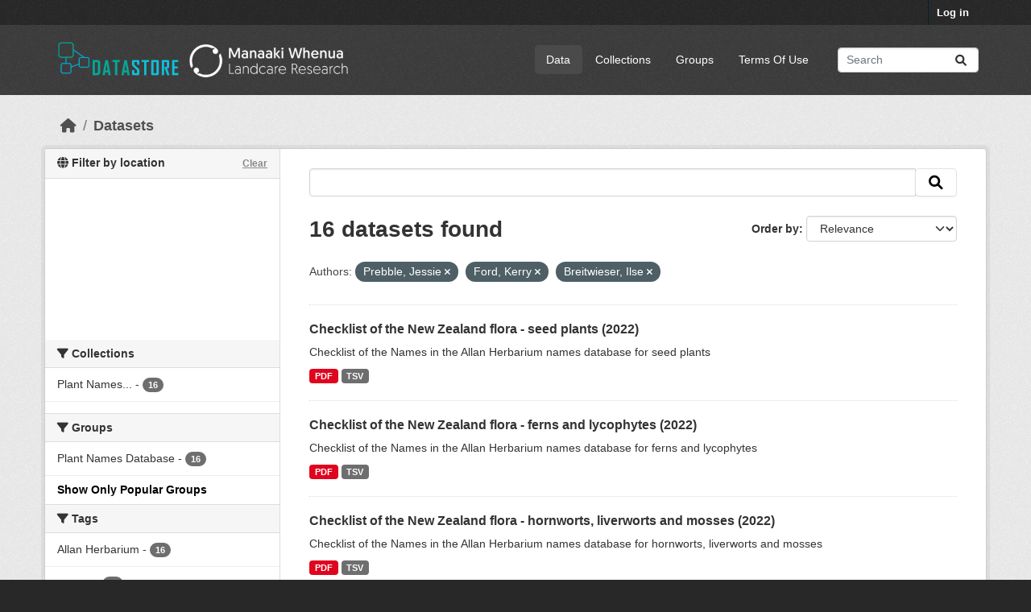

--- FILE ---
content_type: text/html; charset=utf-8
request_url: https://datastore.landcareresearch.co.nz/dataset?vocab_author=Prebble%2C+Jessie&vocab_author=Ford%2C+Kerry&vocab_author=Breitwieser%2C+Ilse&_groups_limit=0
body_size: 63381
content:
<!DOCTYPE html>
<!--[if IE 9]> <html lang="en_NZ" class="ie9"> <![endif]-->
<!--[if gt IE 8]><!--> <html lang="en_NZ"  > <!--<![endif]-->
  <head>
    <meta charset="utf-8" />
      <meta name="csrf_field_name" content="_csrf_token" />
      <meta name="_csrf_token" content="ImM0NDU5YzA3NzcyYTYxOTg5NmU3MGZmZmNmZjgxODQ1NGY4Y2E5MjAi.aXAjIw.wFoIAP5IhCiNaCj9tf1bwPJteu8" />

      <meta name="generator" content="ckan 2.10.4" />
      <meta name="viewport" content="width=device-width, initial-scale=1.0">
    <title>Dataset - DataStore</title>

    
    
  <link rel="shortcut icon" href="/favicon-32x32.png" />

  
  
    
      
      
      
    
    
    

  

  


    
      
      
    

    
    <link href="/webassets/base/1c87a999_main.css" rel="stylesheet"/>
<link href="/webassets/ckanext-geoview/f197a782_geo-resource-styles.css" rel="stylesheet"/>
<link href="/webassets/ckanext-scheming/728ec589_scheming_css.css" rel="stylesheet"/>
<link href="/webassets/ckanext-activity/6ac15be0_activity.css" rel="stylesheet"/>
  <style>
        .hero { background: lightblue; }
.hero { background-image: url("/base/images/LCR-ckan-homepage-background.jpg");}
.masthead .navigation {margin-right: 0;}

/* Customise colours - e.g. NZBH theme */
/*  .account-masthead {
    background-color: rgb(40, 40, 40);
}
.masthead {
    background-color: rgb(138, 137, 91);
}  */

/* =====================================================
   The "account masthead" bar across the top of the site
   ===================================================== */
.account-masthead {
    background-color: rgb(40, 40, 40);
}
/* The "bubble" containing the number of new notifications. */
.account-masthead .account .notifications a span {
  background-color: black;
}

/* The text and icons in the user account info. */
.account-masthead .account ul li a {
  color: rgba(255, 255, 255);
}
/* The user account info text and icons, when the user's pointer is hovering
   over them. */
.account-masthead .account ul li a:hover {
  color: rgba(255, 255, 255, 1);
  background-color: black;
}

/* ===========================================================
   The main masthead bar that contains the site logo, nav links, and search
   ===========================================================*/
.masthead {
  background-color: #3d3d3d;
}
/* The "navigation pills" in the masthead (the links to Datasets,
   Organizations, etc) when the user's pointer hovers over them. */
.masthead .navigation .nav-pills li a:hover {
  background-color: rgb(96, 96, 96);
  color: white;
}
/* The "active" navigation pill (for example, when you're on the /dataset page
   the "Datasets" link is active). */
.masthead .navigation .nav-pills li.active a {
  background-color: rgb(74, 74, 74);
}
/* The "box shadow" effect that appears around the search box when it
   has the keyboard cursor's focus. */
.masthead input[type="text"]:focus {
  -webkit-box-shadow: inset 0px 0px 2px 0px rgba(0, 0, 0, 0.7);
  box-shadow: inset 0px 0px 2px 0px rgba(0, 0, 0, 0.7);
}

/* ====================================
   The footer at the bottom of the site
   ==================================== */
.site-footer,
body {
  background-color: rgb(40, 40, 40);
}
/* The text in the footer. */
.site-footer,
.site-footer label,
.site-footer small {
  color: rgba(255, 255, 255, 0.6);
}
/* The link texts in the footer. */
.site-footer a {
  color: rgba(255, 255, 255, 0.6);
}


.hero a:link {color: #009F77; text-decoration: none; } .hero a:active {color: #009F77; text-decoration: none; } .hero a:visited {color: #055F7B; text-decoration: none; } .hero a:hover {color: #ff0000; text-decoration: underline; }


/* Remove the feature image */
div.hero section.featured.media-overlay {
display: none;
}
/* Style up front page */
div.hero header {
background-image: url(https://datastore.landcareresearch.co.nz/dataset/e2eb77d4-2b29-4733-8e2f-3ec6285bf76d/resource/232868d4-6cea-4195-8a82-61404fcff240/download/6-measuring-biodiversity264.jpg);
background-size: cover;
background-repeat: no-repeat;
background-position: center;
height: 264px; /* 185 = works in both IE and Firefox, 250=good, 264=height of main background image */
padding-top: 15px; /* 15 originally was 42, but 24 works better in IE at height 185 */
padding-bottom: 75px; /*75 */
border-radius: 3px;
font-size: 1.8em;
font-weight: normal;
color: white;
text-shadow: 2px 2px 2px black;
text-align: center;
line-height:120%;
}
/*border and margins around introduction box*/
.homepage .module-promotion {
 margin: 70px 0 20px;
  padding: 15px 20px 75px 20px;
  border: 10px solid white;             /* Visible border */
  border-radius: 8px;                  /* Rounded corners */
  box-shadow: 0 4px 12px rgba(0, 0, 0, 0.3); /* Subtle shadow */
  box-sizing: border-box;
}

.search-form .search-input input {
    color: black;
}

/* Alternative images */
/* url(http://www.landcareresearch.co.nz/__data/assets/image/0010/13204/45_data.jpg); */

/* url(http://www.landcareresearch.co.nz/__data/assets/image/0006/28095/PAN_banner.jpg); */

/* url(http://www.landcareresearch.co.nz/__data/assets/image/0014/13190/8_e_science.jpg); */
/* url(http://www.landcareresearch.co.nz/__data/assets/image/0015/15504/6-Measuring-Biodiversity.jpg); */

/* http://openumea-storage.s3-website-eu-west-1.amazonaws.com/birches-scaled.jpg */
      </style>
    

  <link rel="stylesheet" href="/main.css" />

  </head>

  
  <body data-site-root="https://datastore.landcareresearch.co.nz/" data-locale-root="https://datastore.landcareresearch.co.nz/" >

    
    <div class="visually-hidden-focusable"><a href="#content">Skip to main content</a></div>
  

  
    

 
<div class="account-masthead">
  <div class="container">
     
    <nav class="account not-authed" aria-label="Account">
      <ul class="list-unstyled">
        
        <li><a href="/user/login">Log in</a></li>
         
      </ul>
    </nav>
     
  </div>
</div>

<header class="masthead">
  <div class="container">
      
    <nav class="navbar navbar-expand-lg navbar-light">
      <hgroup class="header-image navbar-left">

      
    <a class="logo" href="/">
      <img src="/logo.png" alt="DataStore" title="DataStore" />   
    </a>


       </hgroup>
      <button class="navbar-toggler" type="button" data-bs-toggle="collapse" data-bs-target="#main-navigation-toggle"
        aria-controls="main-navigation-toggle" aria-expanded="false" aria-label="Toggle navigation">
        <span class="fa fa-bars text-white"></span>
      </button>

      <div class="main-navbar collapse navbar-collapse" id="main-navigation-toggle">
        <ul class="navbar-nav ms-auto mb-2 mb-lg-0">
          
                 
  <li class="active"><a href="/dataset/">Data</a></li><li><a href="/organization/">Collections</a></li><li><a href="/group/">Groups</a></li><li><a href="/terms_of_use">Terms Of Use</a></li>

          </ul>

      
      
          <form class="d-flex site-search" action="/dataset/" method="get">
              <label class="d-none" for="field-sitewide-search">Search Datasets...</label>
              <input id="field-sitewide-search" class="form-control me-2"  type="text" name="q" placeholder="Search" aria-label="Search datasets..."/>
              <button class="btn" type="submit" aria-label="Submit"><i class="fa fa-search"></i></button>
          </form>
      
      </div>
    </nav>
  </div>
</header>

  
    <div class="main">
      <div id="content" class="container">
        
          
            <div class="flash-messages">
              
                
              
            </div>
          

          
            <div class="toolbar" role="navigation" aria-label="Breadcrumb">
              
                
                  <ol class="breadcrumb">
                    
<li class="home"><a href="/" aria-label="Home"><i class="fa fa-home"></i><span> Home</span></a></li>
                    
  <li class="active"><a href="/dataset/">Datasets</a></li>

                  </ol>
                
              
            </div>
          

          <div class="row wrapper">
            
            
            

            
              <aside class="secondary col-md-3">
                
                



<section id="dataset-map" class="module module-narrow module-shallow">
    <h2 class="module-heading">
        <i class="fa fa-globe"></i>
        Filter by location
        <a href="/dataset/?vocab_author=Prebble%2C+Jessie&amp;vocab_author=Ford%2C+Kerry&amp;vocab_author=Breitwieser%2C+Ilse&amp;_groups_limit=0" class="action">Clear</a>
    </h2>
    
    <div class="dataset-map" data-module="spatial-query" data-default_extent="[[-49.43,160.74], [-32.43,185.91]]" data-module-map_config="{&#34;type&#34;: &#34;custom&#34;, &#34;attribution&#34;: &#34;&#39;Map tiles by &lt;a href=\&#34;https://www.linz.govt.nz/data/linz-data/linz-basemaps/data-attribution\&#34;&gt;LINZ&lt;/a&gt;, under &lt;a href=\&#34;http://creativecommons.org/licenses/by/4.0\&#34;&gt;CC BY 4.&gt;&#39;&#34;, &#34;custom.url&#34;: &#34;https://basemaps.linz.govt.nz/v1/tiles/aerial/EPSG:3857/{z}/{x}/{y}.webp?api=d01fbtg0aqxx3z05hb9crn2p4hx&#34;}">
        <div id="dataset-map-container"></div>
    </div>
</section>


  


  <div class="filters">
    <div>
      
        

    
    
	
	    
		<section class="module module-narrow module-shallow">
		    
			<h2 class="module-heading">
			    <i class="fa fa-filter"></i>
			    Collections
			</h2>
		    
		    
			
			    
				<nav aria-label="Collections">
				    <ul class="list-unstyled nav nav-simple nav-facet">
					
					    
					    
					    
					    
					    <li class="nav-item ">
						<a href="/dataset/?vocab_author=Prebble%2C+Jessie&amp;vocab_author=Ford%2C+Kerry&amp;vocab_author=Breitwieser%2C+Ilse&amp;_groups_limit=0&amp;organization=plant-names-database-reports" title="Plant Names Database Reports">
						    <span class="item-label">Plant Names...</span>
						    <span class="hidden separator"> - </span>
						    <span class="item-count badge">16</span>
							
						</a>
					    </li>
					
				    </ul>
				</nav>

				<p class="module-footer">
				    
					
				    
				</p>
			    
			
		    
		</section>
	    
	
    

      
        

    
    
	
	    
		<section class="module module-narrow module-shallow">
		    
			<h2 class="module-heading">
			    <i class="fa fa-filter"></i>
			    Groups
			</h2>
		    
		    
			
			    
				<nav aria-label="Groups">
				    <ul class="list-unstyled nav nav-simple nav-facet">
					
					    
					    
					    
					    
					    <li class="nav-item ">
						<a href="/dataset/?vocab_author=Prebble%2C+Jessie&amp;vocab_author=Ford%2C+Kerry&amp;vocab_author=Breitwieser%2C+Ilse&amp;_groups_limit=0&amp;groups=plant-names-database" title="">
						    <span class="item-label">Plant Names Database</span>
						    <span class="hidden separator"> - </span>
						    <span class="item-count badge">16</span>
							
						</a>
					    </li>
					
				    </ul>
				</nav>

				<p class="module-footer">
				    
					<a href="/dataset/?vocab_author=Prebble%2C+Jessie&amp;vocab_author=Ford%2C+Kerry&amp;vocab_author=Breitwieser%2C+Ilse" class="read-more">Show Only Popular Groups</a>
				    
				</p>
			    
			
		    
		</section>
	    
	
    

      
        

    
    
	
	    
		<section class="module module-narrow module-shallow">
		    
			<h2 class="module-heading">
			    <i class="fa fa-filter"></i>
			    Tags
			</h2>
		    
		    
			
			    
				<nav aria-label="Tags">
				    <ul class="list-unstyled nav nav-simple nav-facet">
					
					    
					    
					    
					    
					    <li class="nav-item ">
						<a href="/dataset/?vocab_author=Prebble%2C+Jessie&amp;vocab_author=Ford%2C+Kerry&amp;vocab_author=Breitwieser%2C+Ilse&amp;_groups_limit=0&amp;tags=Allan+Herbarium" title="">
						    <span class="item-label">Allan Herbarium</span>
						    <span class="hidden separator"> - </span>
						    <span class="item-count badge">16</span>
							
						</a>
					    </li>
					
					    
					    
					    
					    
					    <li class="nav-item ">
						<a href="/dataset/?vocab_author=Prebble%2C+Jessie&amp;vocab_author=Ford%2C+Kerry&amp;vocab_author=Breitwieser%2C+Ilse&amp;_groups_limit=0&amp;tags=names" title="">
						    <span class="item-label">names</span>
						    <span class="hidden separator"> - </span>
						    <span class="item-count badge">16</span>
							
						</a>
					    </li>
					
					    
					    
					    
					    
					    <li class="nav-item ">
						<a href="/dataset/?vocab_author=Prebble%2C+Jessie&amp;vocab_author=Ford%2C+Kerry&amp;vocab_author=Breitwieser%2C+Ilse&amp;_groups_limit=0&amp;tags=scientific+names" title="">
						    <span class="item-label">scientific names</span>
						    <span class="hidden separator"> - </span>
						    <span class="item-count badge">16</span>
							
						</a>
					    </li>
					
					    
					    
					    
					    
					    <li class="nav-item ">
						<a href="/dataset/?vocab_author=Prebble%2C+Jessie&amp;vocab_author=Ford%2C+Kerry&amp;vocab_author=Breitwieser%2C+Ilse&amp;_groups_limit=0&amp;tags=eFlora" title="">
						    <span class="item-label">eFlora</span>
						    <span class="hidden separator"> - </span>
						    <span class="item-count badge">13</span>
							
						</a>
					    </li>
					
					    
					    
					    
					    
					    <li class="nav-item ">
						<a href="/dataset/?vocab_author=Prebble%2C+Jessie&amp;vocab_author=Ford%2C+Kerry&amp;vocab_author=Breitwieser%2C+Ilse&amp;_groups_limit=0&amp;tags=checklist" title="">
						    <span class="item-label">checklist</span>
						    <span class="hidden separator"> - </span>
						    <span class="item-count badge">10</span>
							
						</a>
					    </li>
					
					    
					    
					    
					    
					    <li class="nav-item ">
						<a href="/dataset/?vocab_author=Prebble%2C+Jessie&amp;vocab_author=Ford%2C+Kerry&amp;vocab_author=Breitwieser%2C+Ilse&amp;_groups_limit=0&amp;tags=ferns" title="">
						    <span class="item-label">ferns</span>
						    <span class="hidden separator"> - </span>
						    <span class="item-count badge">6</span>
							
						</a>
					    </li>
					
					    
					    
					    
					    
					    <li class="nav-item ">
						<a href="/dataset/?vocab_author=Prebble%2C+Jessie&amp;vocab_author=Ford%2C+Kerry&amp;vocab_author=Breitwieser%2C+Ilse&amp;_groups_limit=0&amp;tags=hornworts" title="">
						    <span class="item-label">hornworts</span>
						    <span class="hidden separator"> - </span>
						    <span class="item-count badge">6</span>
							
						</a>
					    </li>
					
					    
					    
					    
					    
					    <li class="nav-item ">
						<a href="/dataset/?vocab_author=Prebble%2C+Jessie&amp;vocab_author=Ford%2C+Kerry&amp;vocab_author=Breitwieser%2C+Ilse&amp;_groups_limit=0&amp;tags=liverworts" title="">
						    <span class="item-label">liverworts</span>
						    <span class="hidden separator"> - </span>
						    <span class="item-count badge">6</span>
							
						</a>
					    </li>
					
					    
					    
					    
					    
					    <li class="nav-item ">
						<a href="/dataset/?vocab_author=Prebble%2C+Jessie&amp;vocab_author=Ford%2C+Kerry&amp;vocab_author=Breitwieser%2C+Ilse&amp;_groups_limit=0&amp;tags=lycophytes" title="">
						    <span class="item-label">lycophytes</span>
						    <span class="hidden separator"> - </span>
						    <span class="item-count badge">6</span>
							
						</a>
					    </li>
					
					    
					    
					    
					    
					    <li class="nav-item ">
						<a href="/dataset/?vocab_author=Prebble%2C+Jessie&amp;vocab_author=Ford%2C+Kerry&amp;vocab_author=Breitwieser%2C+Ilse&amp;_groups_limit=0&amp;tags=mosses" title="">
						    <span class="item-label">mosses</span>
						    <span class="hidden separator"> - </span>
						    <span class="item-count badge">6</span>
							
						</a>
					    </li>
					
				    </ul>
				</nav>

				<p class="module-footer">
				    
					
					    <a href="/dataset/?vocab_author=Prebble%2C+Jessie&amp;vocab_author=Ford%2C+Kerry&amp;vocab_author=Breitwieser%2C+Ilse&amp;_groups_limit=0&amp;_tags_limit=0" class="read-more">Show More Tags</a>
					
				    
				</p>
			    
			
		    
		</section>
	    
	
    

      
        

    
    
	
	    
		<section class="module module-narrow module-shallow">
		    
			<h2 class="module-heading">
			    <i class="fa fa-filter"></i>
			    Formats
			</h2>
		    
		    
			
			    
				<nav aria-label="Formats">
				    <ul class="list-unstyled nav nav-simple nav-facet">
					
					    
					    
					    
					    
					    <li class="nav-item ">
						<a href="/dataset/?vocab_author=Prebble%2C+Jessie&amp;vocab_author=Ford%2C+Kerry&amp;vocab_author=Breitwieser%2C+Ilse&amp;_groups_limit=0&amp;res_format=PDF" title="">
						    <span class="item-label">PDF</span>
						    <span class="hidden separator"> - </span>
						    <span class="item-count badge">16</span>
							
						</a>
					    </li>
					
					    
					    
					    
					    
					    <li class="nav-item ">
						<a href="/dataset/?vocab_author=Prebble%2C+Jessie&amp;vocab_author=Ford%2C+Kerry&amp;vocab_author=Breitwieser%2C+Ilse&amp;_groups_limit=0&amp;res_format=TSV" title="">
						    <span class="item-label">TSV</span>
						    <span class="hidden separator"> - </span>
						    <span class="item-count badge">16</span>
							
						</a>
					    </li>
					
				    </ul>
				</nav>

				<p class="module-footer">
				    
					
				    
				</p>
			    
			
		    
		</section>
	    
	
    

      
        

    
    
	
	    
		<section class="module module-narrow module-shallow">
		    
			<h2 class="module-heading">
			    <i class="fa fa-filter"></i>
			    Licenses
			</h2>
		    
		    
			
			    
				<nav aria-label="Licenses">
				    <ul class="list-unstyled nav nav-simple nav-facet">
					
					    
					    
					    
					    
					    <li class="nav-item ">
						<a href="/dataset/?vocab_author=Prebble%2C+Jessie&amp;vocab_author=Ford%2C+Kerry&amp;vocab_author=Breitwieser%2C+Ilse&amp;_groups_limit=0&amp;license_id=CC-BY-4.0" title="">
						    <span class="item-label">CC-BY 4.0 (Attribution)</span>
						    <span class="hidden separator"> - </span>
						    <span class="item-count badge">16</span>
							
						</a>
					    </li>
					
				    </ul>
				</nav>

				<p class="module-footer">
				    
					
				    
				</p>
			    
			
		    
		</section>
	    
	
    

      
        

    
    
	
	    
		<section class="module module-narrow module-shallow">
		    
			<h2 class="module-heading">
			    <i class="fa fa-filter"></i>
			    Authors
			</h2>
		    
		    
			
			    
				<nav aria-label="Authors">
				    <ul class="list-unstyled nav nav-simple nav-facet">
					
					    
					    
					    
					    
					    <li class="nav-item  active">
						<a href="/dataset/?vocab_author=Prebble%2C+Jessie&amp;vocab_author=Ford%2C+Kerry&amp;_groups_limit=0" title="">
						    <span class="item-label">Breitwieser, Ilse</span>
						    <span class="hidden separator"> - </span>
						    <span class="item-count badge">16</span>
							<span class="facet-close">x</span>
						</a>
					    </li>
					
					    
					    
					    
					    
					    <li class="nav-item ">
						<a href="/dataset/?vocab_author=Prebble%2C+Jessie&amp;vocab_author=Ford%2C+Kerry&amp;vocab_author=Breitwieser%2C+Ilse&amp;_groups_limit=0&amp;vocab_author=de+Pauw%2C+Bavo" title="">
						    <span class="item-label">de Pauw, Bavo</span>
						    <span class="hidden separator"> - </span>
						    <span class="item-count badge">16</span>
							
						</a>
					    </li>
					
					    
					    
					    
					    
					    <li class="nav-item  active">
						<a href="/dataset/?vocab_author=Prebble%2C+Jessie&amp;vocab_author=Breitwieser%2C+Ilse&amp;_groups_limit=0" title="">
						    <span class="item-label">Ford, Kerry</span>
						    <span class="hidden separator"> - </span>
						    <span class="item-count badge">16</span>
							<span class="facet-close">x</span>
						</a>
					    </li>
					
					    
					    
					    
					    
					    <li class="nav-item ">
						<a href="/dataset/?vocab_author=Prebble%2C+Jessie&amp;vocab_author=Ford%2C+Kerry&amp;vocab_author=Breitwieser%2C+Ilse&amp;_groups_limit=0&amp;vocab_author=Gibb%2C+Sue" title="">
						    <span class="item-label">Gibb, Sue</span>
						    <span class="hidden separator"> - </span>
						    <span class="item-count badge">16</span>
							
						</a>
					    </li>
					
					    
					    
					    
					    
					    <li class="nav-item ">
						<a href="/dataset/?vocab_author=Prebble%2C+Jessie&amp;vocab_author=Ford%2C+Kerry&amp;vocab_author=Breitwieser%2C+Ilse&amp;_groups_limit=0&amp;vocab_author=Glenny%2C+David" title="">
						    <span class="item-label">Glenny, David</span>
						    <span class="hidden separator"> - </span>
						    <span class="item-count badge">16</span>
							
						</a>
					    </li>
					
					    
					    
					    
					    
					    <li class="nav-item ">
						<a href="/dataset/?vocab_author=Prebble%2C+Jessie&amp;vocab_author=Ford%2C+Kerry&amp;vocab_author=Breitwieser%2C+Ilse&amp;_groups_limit=0&amp;vocab_author=Novis%2C+Phil" title="">
						    <span class="item-label">Novis, Phil</span>
						    <span class="hidden separator"> - </span>
						    <span class="item-count badge">16</span>
							
						</a>
					    </li>
					
					    
					    
					    
					    
					    <li class="nav-item  active">
						<a href="/dataset/?vocab_author=Ford%2C+Kerry&amp;vocab_author=Breitwieser%2C+Ilse&amp;_groups_limit=0" title="">
						    <span class="item-label">Prebble, Jessie</span>
						    <span class="hidden separator"> - </span>
						    <span class="item-count badge">16</span>
							<span class="facet-close">x</span>
						</a>
					    </li>
					
					    
					    
					    
					    
					    <li class="nav-item ">
						<a href="/dataset/?vocab_author=Prebble%2C+Jessie&amp;vocab_author=Ford%2C+Kerry&amp;vocab_author=Breitwieser%2C+Ilse&amp;_groups_limit=0&amp;vocab_author=Smissen%2C+Rob" title="">
						    <span class="item-label">Smissen, Rob</span>
						    <span class="hidden separator"> - </span>
						    <span class="item-count badge">16</span>
							
						</a>
					    </li>
					
					    
					    
					    
					    
					    <li class="nav-item ">
						<a href="/dataset/?vocab_author=Prebble%2C+Jessie&amp;vocab_author=Ford%2C+Kerry&amp;vocab_author=Breitwieser%2C+Ilse&amp;_groups_limit=0&amp;vocab_author=Tawiri%2C+Katarina" title="">
						    <span class="item-label">Tawiri, Katarina</span>
						    <span class="hidden separator"> - </span>
						    <span class="item-count badge">16</span>
							
						</a>
					    </li>
					
					    
					    
					    
					    
					    <li class="nav-item ">
						<a href="/dataset/?vocab_author=Prebble%2C+Jessie&amp;vocab_author=Ford%2C+Kerry&amp;vocab_author=Breitwieser%2C+Ilse&amp;_groups_limit=0&amp;vocab_author=Wilton%2C+Aaron" title="">
						    <span class="item-label">Wilton, Aaron</span>
						    <span class="hidden separator"> - </span>
						    <span class="item-count badge">16</span>
							
						</a>
					    </li>
					
				    </ul>
				</nav>

				<p class="module-footer">
				    
					
					    <a href="/dataset/?vocab_author=Prebble%2C+Jessie&amp;vocab_author=Ford%2C+Kerry&amp;vocab_author=Breitwieser%2C+Ilse&amp;_groups_limit=0&amp;_vocab_author_limit=0" class="read-more">Show More Authors</a>
					
				    
				</p>
			    
			
		    
		</section>
	    
	
    

      
    </div>
    <a class="close no-text hide-filters"><i class="fa fa-times-circle"></i><span class="text">close</span></a>
  </div>



              </aside>
            

            
              <div class="primary col-md-9 col-xs-12" role="main">
                
                
  <section class="module">
    <div class="module-content">
      
        
      
      
        
        
        







<form id="dataset-search-form" class="search-form" method="get" data-module="select-switch">

  
    <div class="input-group search-input-group">
      <input aria-label=" " id="field-giant-search" type="text" class="form-control input-lg" name="q" value="" autocomplete="off" placeholder=" ">
      
      <span class="input-group-btn">
        <button class="btn btn-default btn-lg" type="submit" value="search" aria-label="Submit">
          <i class="fa fa-search"></i>
        </button>
      </span>
      
    </div>
  

  
    <span>






<input type="hidden" name="vocab_author" value="Prebble, Jessie" />





<input type="hidden" name="vocab_author" value="Ford, Kerry" />





<input type="hidden" name="vocab_author" value="Breitwieser, Ilse" />



</span>
  

  
    
      <div class="form-group control-order-by">
        <label for="field-order-by">Order by</label>
        <select id="field-order-by" name="sort" class="form-control form-select">
          
            
              <option value="score desc, metadata_modified desc" selected="selected">Relevance</option>
            
          
            
              <option value="title_string asc">Name Ascending</option>
            
          
            
              <option value="title_string desc">Name Descending</option>
            
          
            
              <option value="metadata_modified desc">Last Modified</option>
            
          
            
              <option value="views_recent desc">Popular</option>
            
          
        </select>
        
        <button class="btn btn-default js-hide" type="submit">Go</button>
        
      </div>
    
  

  
    
      <h1>

  
  
  
  

16 datasets found</h1>
    
  

  
    
      <p class="filter-list">
        
          
          <span class="facet">Authors:</span>
          
            <span class="filtered pill">Prebble, Jessie
              <a href="/dataset/?vocab_author=Ford%2C+Kerry&amp;vocab_author=Breitwieser%2C+Ilse&amp;_groups_limit=0" class="remove" title="Remove"><i class="fa fa-times"></i></a>
            </span>
          
            <span class="filtered pill">Ford, Kerry
              <a href="/dataset/?vocab_author=Prebble%2C+Jessie&amp;vocab_author=Breitwieser%2C+Ilse&amp;_groups_limit=0" class="remove" title="Remove"><i class="fa fa-times"></i></a>
            </span>
          
            <span class="filtered pill">Breitwieser, Ilse
              <a href="/dataset/?vocab_author=Prebble%2C+Jessie&amp;vocab_author=Ford%2C+Kerry&amp;_groups_limit=0" class="remove" title="Remove"><i class="fa fa-times"></i></a>
            </span>
          
        
      </p>
      <a class="show-filters btn btn-default">Filter Results</a>
    
  

</form>




      
      
        

  
    <ul class="dataset-list list-unstyled">
    	
	      
	        




  <li class="dataset-item">
    
      <div class="dataset-content">
        
          <h2 class="dataset-heading">
            
              
            
            
    <a href="/dataset/checklist-of-the-new-zealand-flora-seed-plants-2022" title="Checklist of the New Zealand flora - seed plants (2022)">
      Checklist of the New Zealand flora - seed plants (2022)
    </a>
            
            
              
              
            
          </h2>
        
        
          
            <div>Checklist of the Names in the Allan Herbarium names database for seed plants</div>
          
        
      </div>
      
        
          
            <ul class="dataset-resources list-unstyled">
              
                
                <li>
                  <a href="/dataset/checklist-of-the-new-zealand-flora-seed-plants-2022" class="badge badge-default" data-format="pdf">PDF</a>
                </li>
                
                <li>
                  <a href="/dataset/checklist-of-the-new-zealand-flora-seed-plants-2022" class="badge badge-default" data-format="tsv">TSV</a>
                </li>
                
              
            </ul>
          
        
      
    
  </li>

	      
	        




  <li class="dataset-item">
    
      <div class="dataset-content">
        
          <h2 class="dataset-heading">
            
              
            
            
    <a href="/dataset/checklist-of-the-new-zealand-flora-ferns-and-lycophytes-2022" title="Checklist of the New Zealand flora - ferns and lycophytes (2022)">
      Checklist of the New Zealand flora - ferns and lycophytes (2022)
    </a>
            
            
              
              
            
          </h2>
        
        
          
            <div>Checklist of the Names in the Allan Herbarium names database for ferns and lycophytes</div>
          
        
      </div>
      
        
          
            <ul class="dataset-resources list-unstyled">
              
                
                <li>
                  <a href="/dataset/checklist-of-the-new-zealand-flora-ferns-and-lycophytes-2022" class="badge badge-default" data-format="pdf">PDF</a>
                </li>
                
                <li>
                  <a href="/dataset/checklist-of-the-new-zealand-flora-ferns-and-lycophytes-2022" class="badge badge-default" data-format="tsv">TSV</a>
                </li>
                
              
            </ul>
          
        
      
    
  </li>

	      
	        




  <li class="dataset-item">
    
      <div class="dataset-content">
        
          <h2 class="dataset-heading">
            
              
            
            
    <a href="/dataset/checklist-of-the-new-zealand-flora-hornworts-liverworts-and-mosses-2022" title="Checklist of the New Zealand flora - hornworts, liverworts and mosses (2022)">
      Checklist of the New Zealand flora - hornworts, liverworts and mosses (2022)
    </a>
            
            
              
              
            
          </h2>
        
        
          
            <div>Checklist of the Names in the Allan Herbarium names database for hornworts, liverworts and mosses</div>
          
        
      </div>
      
        
          
            <ul class="dataset-resources list-unstyled">
              
                
                <li>
                  <a href="/dataset/checklist-of-the-new-zealand-flora-hornworts-liverworts-and-mosses-2022" class="badge badge-default" data-format="pdf">PDF</a>
                </li>
                
                <li>
                  <a href="/dataset/checklist-of-the-new-zealand-flora-hornworts-liverworts-and-mosses-2022" class="badge badge-default" data-format="tsv">TSV</a>
                </li>
                
              
            </ul>
          
        
      
    
  </li>

	      
	        




  <li class="dataset-item">
    
      <div class="dataset-content">
        
          <h2 class="dataset-heading">
            
              
            
            
    <a href="/dataset/checklist-of-the-new-zealand-flora-hornworts-liverworts-and-mosses-2021" title="Checklist of the New Zealand flora - hornworts, liverworts and mosses (2021)">
      Checklist of the New Zealand flora - hornworts, liverworts and mosses (2021)
    </a>
            
            
              
              
            
          </h2>
        
        
          
            <div>Checklist of the Names in the Allan Herbarium names database for hornworts, liverworts and mosses</div>
          
        
      </div>
      
        
          
            <ul class="dataset-resources list-unstyled">
              
                
                <li>
                  <a href="/dataset/checklist-of-the-new-zealand-flora-hornworts-liverworts-and-mosses-2021" class="badge badge-default" data-format="pdf">PDF</a>
                </li>
                
                <li>
                  <a href="/dataset/checklist-of-the-new-zealand-flora-hornworts-liverworts-and-mosses-2021" class="badge badge-default" data-format="tsv">TSV</a>
                </li>
                
              
            </ul>
          
        
      
    
  </li>

	      
	        




  <li class="dataset-item">
    
      <div class="dataset-content">
        
          <h2 class="dataset-heading">
            
              
            
            
    <a href="/dataset/checklist-of-the-new-zealand-flora-ferns-and-lycophytes-2021" title="Checklist of the New Zealand flora - ferns and lycophytes (2021)">
      Checklist of the New Zealand flora - ferns and lycophytes (2021)
    </a>
            
            
              
              
            
          </h2>
        
        
          
            <div>Checklist of the Names in the Allan Herbarium names database for ferns and lycophytes</div>
          
        
      </div>
      
        
          
            <ul class="dataset-resources list-unstyled">
              
                
                <li>
                  <a href="/dataset/checklist-of-the-new-zealand-flora-ferns-and-lycophytes-2021" class="badge badge-default" data-format="pdf">PDF</a>
                </li>
                
                <li>
                  <a href="/dataset/checklist-of-the-new-zealand-flora-ferns-and-lycophytes-2021" class="badge badge-default" data-format="tsv">TSV</a>
                </li>
                
              
            </ul>
          
        
      
    
  </li>

	      
	        




  <li class="dataset-item">
    
      <div class="dataset-content">
        
          <h2 class="dataset-heading">
            
              
            
            
    <a href="/dataset/checklist-of-the-new-zealand-flora-seed-plants-2021" title="Checklist of the New Zealand flora - seed plants (2021)">
      Checklist of the New Zealand flora - seed plants (2021)
    </a>
            
            
              
              
            
          </h2>
        
        
          
            <div>Checklist of the Names in the Allan Herbarium names database for seed plants</div>
          
        
      </div>
      
        
          
            <ul class="dataset-resources list-unstyled">
              
                
                <li>
                  <a href="/dataset/checklist-of-the-new-zealand-flora-seed-plants-2021" class="badge badge-default" data-format="pdf">PDF</a>
                </li>
                
                <li>
                  <a href="/dataset/checklist-of-the-new-zealand-flora-seed-plants-2021" class="badge badge-default" data-format="tsv">TSV</a>
                </li>
                
              
            </ul>
          
        
      
    
  </li>

	      
	        




  <li class="dataset-item">
    
      <div class="dataset-content">
        
          <h2 class="dataset-heading">
            
              
            
            
    <a href="/dataset/checklist-of-the-new-zealand-flora-seed-plants-2020" title="Checklist of the New Zealand flora - seed plants (2020)">
      Checklist of the New Zealand flora - seed plants (2020)
    </a>
            
            
              
              
            
          </h2>
        
        
          
            <div>Checklist of the Names in the Allan Herbarium names database for seed plants</div>
          
        
      </div>
      
        
          
            <ul class="dataset-resources list-unstyled">
              
                
                <li>
                  <a href="/dataset/checklist-of-the-new-zealand-flora-seed-plants-2020" class="badge badge-default" data-format="pdf">PDF</a>
                </li>
                
                <li>
                  <a href="/dataset/checklist-of-the-new-zealand-flora-seed-plants-2020" class="badge badge-default" data-format="tsv">TSV</a>
                </li>
                
              
            </ul>
          
        
      
    
  </li>

	      
	        




  <li class="dataset-item">
    
      <div class="dataset-content">
        
          <h2 class="dataset-heading">
            
              
            
            
    <a href="/dataset/checklist-of-the-new-zealand-flora-hornworts-liverworts-and-mosses-2020" title="Checklist of the New Zealand flora - hornworts, liverworts and mosses (2020)">
      Checklist of the New Zealand flora - hornworts, liverworts and mosses (2020)
    </a>
            
            
              
              
            
          </h2>
        
        
          
            <div>Checklist of the Names in the Allan Herbarium names database for hornworts, liverworts and mosses</div>
          
        
      </div>
      
        
          
            <ul class="dataset-resources list-unstyled">
              
                
                <li>
                  <a href="/dataset/checklist-of-the-new-zealand-flora-hornworts-liverworts-and-mosses-2020" class="badge badge-default" data-format="pdf">PDF</a>
                </li>
                
                <li>
                  <a href="/dataset/checklist-of-the-new-zealand-flora-hornworts-liverworts-and-mosses-2020" class="badge badge-default" data-format="tsv">TSV</a>
                </li>
                
              
            </ul>
          
        
      
    
  </li>

	      
	        




  <li class="dataset-item">
    
      <div class="dataset-content">
        
          <h2 class="dataset-heading">
            
              
            
            
    <a href="/dataset/checklist-of-the-new-zealand-flora-ferns-and-lycophytes-2020" title="Checklist of the New Zealand flora - ferns and lycophytes (2020)">
      Checklist of the New Zealand flora - ferns and lycophytes (2020)
    </a>
            
            
              
              
            
          </h2>
        
        
          
            <div>Checklist of the Names in the Allan Herbarium names database for ferns and lycophytes</div>
          
        
      </div>
      
        
          
            <ul class="dataset-resources list-unstyled">
              
                
                <li>
                  <a href="/dataset/checklist-of-the-new-zealand-flora-ferns-and-lycophytes-2020" class="badge badge-default" data-format="pdf">PDF</a>
                </li>
                
                <li>
                  <a href="/dataset/checklist-of-the-new-zealand-flora-ferns-and-lycophytes-2020" class="badge badge-default" data-format="tsv">TSV</a>
                </li>
                
              
            </ul>
          
        
      
    
  </li>

	      
	        




  <li class="dataset-item">
    
      <div class="dataset-content">
        
          <h2 class="dataset-heading">
            
              
            
            
    <a href="/dataset/checklist-of-the-new-zealand-flora-ferns-and-lycophytes-2017" title="Checklist of the New Zealand flora - ferns and lycophytes (2017)">
      Checklist of the New Zealand flora - ferns and lycophytes (2017)
    </a>
            
            
              
              
            
          </h2>
        
        
          
            <div>Checklist of the Names in the Allan Herbarium names database for ferns and lycophytes</div>
          
        
      </div>
      
        
          
            <ul class="dataset-resources list-unstyled">
              
                
                <li>
                  <a href="/dataset/checklist-of-the-new-zealand-flora-ferns-and-lycophytes-2017" class="badge badge-default" data-format="pdf">PDF</a>
                </li>
                
                <li>
                  <a href="/dataset/checklist-of-the-new-zealand-flora-ferns-and-lycophytes-2017" class="badge badge-default" data-format="tsv">TSV</a>
                </li>
                
              
            </ul>
          
        
      
    
  </li>

	      
	        




  <li class="dataset-item">
    
      <div class="dataset-content">
        
          <h2 class="dataset-heading">
            
              
            
            
    <a href="/dataset/checklist-of-the-new-zealand-flora-seed-plants-2019" title="Checklist of the New Zealand Flora — seed plants (2019)">
      Checklist of the New Zealand Flora — seed plants (2019)
    </a>
            
            
              
              
            
          </h2>
        
        
          
            <div>Checklist of Names in the Allan Herbarium names database for seed plants</div>
          
        
      </div>
      
        
          
            <ul class="dataset-resources list-unstyled">
              
                
                <li>
                  <a href="/dataset/checklist-of-the-new-zealand-flora-seed-plants-2019" class="badge badge-default" data-format="pdf">PDF</a>
                </li>
                
                <li>
                  <a href="/dataset/checklist-of-the-new-zealand-flora-seed-plants-2019" class="badge badge-default" data-format="tsv">TSV</a>
                </li>
                
              
            </ul>
          
        
      
    
  </li>

	      
	        




  <li class="dataset-item">
    
      <div class="dataset-content">
        
          <h2 class="dataset-heading">
            
              
            
            
    <a href="/dataset/checklist-nz-flora-ferns-and-lycophytes-2019" title="Checklist of the New Zealand flora — ferns and lycophytes (2019)">
      Checklist of the New Zealand flora — ferns and lycophytes (2019)
    </a>
            
            
              
              
            
          </h2>
        
        
          
            <div>Checklist of the Names in the Allan Herbarium names database for ferns and lycophytes</div>
          
        
      </div>
      
        
          
            <ul class="dataset-resources list-unstyled">
              
                
                <li>
                  <a href="/dataset/checklist-nz-flora-ferns-and-lycophytes-2019" class="badge badge-default" data-format="pdf">PDF</a>
                </li>
                
                <li>
                  <a href="/dataset/checklist-nz-flora-ferns-and-lycophytes-2019" class="badge badge-default" data-format="tsv">TSV</a>
                </li>
                
              
            </ul>
          
        
      
    
  </li>

	      
	        




  <li class="dataset-item">
    
      <div class="dataset-content">
        
          <h2 class="dataset-heading">
            
              
            
            
    <a href="/dataset/checklist-nz-flora-hornworts-liverworts-and-mosses-2019" title="Checklist of the New Zealand flora - hornworts, liverworts and mosses (2019)">
      Checklist of the New Zealand flora - hornworts, liverworts and mosses (2019)
    </a>
            
            
              
              
            
          </h2>
        
        
          
            <div>Checklist of the Names in the Allan Herbarium names database for hornworts, liverworts and mosses</div>
          
        
      </div>
      
        
          
            <ul class="dataset-resources list-unstyled">
              
                
                <li>
                  <a href="/dataset/checklist-nz-flora-hornworts-liverworts-and-mosses-2019" class="badge badge-default" data-format="pdf">PDF</a>
                </li>
                
                <li>
                  <a href="/dataset/checklist-nz-flora-hornworts-liverworts-and-mosses-2019" class="badge badge-default" data-format="tsv">TSV</a>
                </li>
                
              
            </ul>
          
        
      
    
  </li>

	      
	        




  <li class="dataset-item">
    
      <div class="dataset-content">
        
          <h2 class="dataset-heading">
            
              
            
            
    <a href="/dataset/checklist-of-the-new-zealand-flora-hornworts-liverworts-and-mosses-2018" title="Checklist of the New Zealand flora - hornworts, liverworts and mosses (2018)">
      Checklist of the New Zealand flora - hornworts, liverworts and mosses (2018)
    </a>
            
            
              
              
            
          </h2>
        
        
          
            <div>Checklist of the Names in the Allan Herbarium names database for hornworts, liverworts and mosses</div>
          
        
      </div>
      
        
          
            <ul class="dataset-resources list-unstyled">
              
                
                <li>
                  <a href="/dataset/checklist-of-the-new-zealand-flora-hornworts-liverworts-and-mosses-2018" class="badge badge-default" data-format="pdf">PDF</a>
                </li>
                
                <li>
                  <a href="/dataset/checklist-of-the-new-zealand-flora-hornworts-liverworts-and-mosses-2018" class="badge badge-default" data-format="tsv">TSV</a>
                </li>
                
              
            </ul>
          
        
      
    
  </li>

	      
	        




  <li class="dataset-item">
    
      <div class="dataset-content">
        
          <h2 class="dataset-heading">
            
              
            
            
    <a href="/dataset/checklist-of-the-new-zealand-flora-hornworts-liverworts-and-mosses-2017" title="Checklist of the New Zealand flora — hornworts, liverworts and mosses (2017)">
      Checklist of the New Zealand flora — hornworts, liverworts and mosses (2017)
    </a>
            
            
              
              
            
          </h2>
        
        
          
            <div>Checklist of the Names in the Allan Herbarium names database for hornworts, liverworts and mosses</div>
          
        
      </div>
      
        
          
            <ul class="dataset-resources list-unstyled">
              
                
                <li>
                  <a href="/dataset/checklist-of-the-new-zealand-flora-hornworts-liverworts-and-mosses-2017" class="badge badge-default" data-format="pdf">PDF</a>
                </li>
                
                <li>
                  <a href="/dataset/checklist-of-the-new-zealand-flora-hornworts-liverworts-and-mosses-2017" class="badge badge-default" data-format="tsv">TSV</a>
                </li>
                
              
            </ul>
          
        
      
    
  </li>

	      
	        




  <li class="dataset-item">
    
      <div class="dataset-content">
        
          <h2 class="dataset-heading">
            
              
            
            
    <a href="/dataset/checklist-of-the-new-zealand-flora-ferns-and-lycophytes-2018" title="Checklist of the New Zealand flora — ferns and lycophytes (2018)">
      Checklist of the New Zealand flora — ferns and lycophytes (2018)
    </a>
            
            
              
              
            
          </h2>
        
        
          
            <div>Checklist of the Names in the Allan Herbarium names database for ferns and lycophytes</div>
          
        
      </div>
      
        
          
            <ul class="dataset-resources list-unstyled">
              
                
                <li>
                  <a href="/dataset/checklist-of-the-new-zealand-flora-ferns-and-lycophytes-2018" class="badge badge-default" data-format="pdf">PDF</a>
                </li>
                
                <li>
                  <a href="/dataset/checklist-of-the-new-zealand-flora-ferns-and-lycophytes-2018" class="badge badge-default" data-format="tsv">TSV</a>
                </li>
                
              
            </ul>
          
        
      
    
  </li>

	      
	    
    </ul>
  

      
    </div>

    
      
    
  </section>

  
    <section class="module">
      <div class="module-content">
        
          <small>
            
            
            
           You can also access this registry using the <a href="/api/3">API</a> (see <a href="http://docs.ckan.org/en/2.10/api/">API Docs</a>). 
          </small>
        
      </div>
    </section>
  

              </div>
            
          </div>
        
      </div>
    </div>
  
    <footer class="site-footer">
  <div class="container">
    
    
    
    <div class="row">
      <div class="col-md-8 footer-links">
        
          <ul class="list-unstyled">
            
              <li><a href="/about">About DataStore</a></li>
            
          </ul>
          <ul class="list-unstyled">
            
    
              
              <li><a href="http://docs.ckan.org/en/2.10/api/">CKAN API</a></li>
              <li><a href="http://www.ckan.org/">CKAN Association</a></li>
              <li><a href="http://www.opendefinition.org/okd/"><img src="/base/images/od_80x15_blue.png" alt="Open Data"></a></li>
            
    <p><strong>Build</strong>: 186</p>

          </ul>
        
      </div>
      <div class="col-md-4 attribution">
        
          <p><strong>Powered by</strong> <a class="hide-text ckan-footer-logo" href="http://ckan.org">CKAN</a></p>
        
        
          
<form class="lang-select" action="/util/redirect" data-module="select-switch" method="POST">
  
<input type="hidden" name="_csrf_token" value="ImM0NDU5YzA3NzcyYTYxOTg5NmU3MGZmZmNmZjgxODQ1NGY4Y2E5MjAi.aXAjIw.wFoIAP5IhCiNaCj9tf1bwPJteu8"/> 
  <div class="form-group">
    <label for="field-lang-select">Language</label>
    <select id="field-lang-select" name="url" data-module="autocomplete" data-module-dropdown-class="lang-dropdown" data-module-container-class="lang-container">
      
        <option value="/en_NZ/dataset?vocab_author=Prebble%2C+Jessie&amp;vocab_author=Ford%2C+Kerry&amp;vocab_author=Breitwieser%2C+Ilse&amp;_groups_limit=0" selected="selected">
          English (New Zealand)
        </option>
      
        <option value="/en/dataset?vocab_author=Prebble%2C+Jessie&amp;vocab_author=Ford%2C+Kerry&amp;vocab_author=Breitwieser%2C+Ilse&amp;_groups_limit=0" >
          English
        </option>
      
        <option value="/zh_Hant_TW/dataset?vocab_author=Prebble%2C+Jessie&amp;vocab_author=Ford%2C+Kerry&amp;vocab_author=Breitwieser%2C+Ilse&amp;_groups_limit=0" >
          中文 (繁體, 台灣)
        </option>
      
        <option value="/id/dataset?vocab_author=Prebble%2C+Jessie&amp;vocab_author=Ford%2C+Kerry&amp;vocab_author=Breitwieser%2C+Ilse&amp;_groups_limit=0" >
          Indonesia
        </option>
      
        <option value="/nb_NO/dataset?vocab_author=Prebble%2C+Jessie&amp;vocab_author=Ford%2C+Kerry&amp;vocab_author=Breitwieser%2C+Ilse&amp;_groups_limit=0" >
          norsk bokmål (Norge)
        </option>
      
        <option value="/fi/dataset?vocab_author=Prebble%2C+Jessie&amp;vocab_author=Ford%2C+Kerry&amp;vocab_author=Breitwieser%2C+Ilse&amp;_groups_limit=0" >
          suomi
        </option>
      
        <option value="/en_AU/dataset?vocab_author=Prebble%2C+Jessie&amp;vocab_author=Ford%2C+Kerry&amp;vocab_author=Breitwieser%2C+Ilse&amp;_groups_limit=0" >
          English (Australia)
        </option>
      
        <option value="/uk_UA/dataset?vocab_author=Prebble%2C+Jessie&amp;vocab_author=Ford%2C+Kerry&amp;vocab_author=Breitwieser%2C+Ilse&amp;_groups_limit=0" >
          українська (Україна)
        </option>
      
        <option value="/ko_KR/dataset?vocab_author=Prebble%2C+Jessie&amp;vocab_author=Ford%2C+Kerry&amp;vocab_author=Breitwieser%2C+Ilse&amp;_groups_limit=0" >
          한국어 (대한민국)
        </option>
      
        <option value="/km/dataset?vocab_author=Prebble%2C+Jessie&amp;vocab_author=Ford%2C+Kerry&amp;vocab_author=Breitwieser%2C+Ilse&amp;_groups_limit=0" >
          ខ្មែរ
        </option>
      
        <option value="/sr/dataset?vocab_author=Prebble%2C+Jessie&amp;vocab_author=Ford%2C+Kerry&amp;vocab_author=Breitwieser%2C+Ilse&amp;_groups_limit=0" >
          српски
        </option>
      
        <option value="/vi/dataset?vocab_author=Prebble%2C+Jessie&amp;vocab_author=Ford%2C+Kerry&amp;vocab_author=Breitwieser%2C+Ilse&amp;_groups_limit=0" >
          Tiếng Việt
        </option>
      
        <option value="/cs_CZ/dataset?vocab_author=Prebble%2C+Jessie&amp;vocab_author=Ford%2C+Kerry&amp;vocab_author=Breitwieser%2C+Ilse&amp;_groups_limit=0" >
          čeština (Česko)
        </option>
      
        <option value="/sv/dataset?vocab_author=Prebble%2C+Jessie&amp;vocab_author=Ford%2C+Kerry&amp;vocab_author=Breitwieser%2C+Ilse&amp;_groups_limit=0" >
          svenska
        </option>
      
        <option value="/is/dataset?vocab_author=Prebble%2C+Jessie&amp;vocab_author=Ford%2C+Kerry&amp;vocab_author=Breitwieser%2C+Ilse&amp;_groups_limit=0" >
          íslenska
        </option>
      
        <option value="/hu/dataset?vocab_author=Prebble%2C+Jessie&amp;vocab_author=Ford%2C+Kerry&amp;vocab_author=Breitwieser%2C+Ilse&amp;_groups_limit=0" >
          magyar
        </option>
      
        <option value="/ru/dataset?vocab_author=Prebble%2C+Jessie&amp;vocab_author=Ford%2C+Kerry&amp;vocab_author=Breitwieser%2C+Ilse&amp;_groups_limit=0" >
          русский
        </option>
      
        <option value="/es_AR/dataset?vocab_author=Prebble%2C+Jessie&amp;vocab_author=Ford%2C+Kerry&amp;vocab_author=Breitwieser%2C+Ilse&amp;_groups_limit=0" >
          español (Argentina)
        </option>
      
        <option value="/eu/dataset?vocab_author=Prebble%2C+Jessie&amp;vocab_author=Ford%2C+Kerry&amp;vocab_author=Breitwieser%2C+Ilse&amp;_groups_limit=0" >
          euskara
        </option>
      
        <option value="/ja/dataset?vocab_author=Prebble%2C+Jessie&amp;vocab_author=Ford%2C+Kerry&amp;vocab_author=Breitwieser%2C+Ilse&amp;_groups_limit=0" >
          日本語
        </option>
      
        <option value="/tr/dataset?vocab_author=Prebble%2C+Jessie&amp;vocab_author=Ford%2C+Kerry&amp;vocab_author=Breitwieser%2C+Ilse&amp;_groups_limit=0" >
          Türkçe
        </option>
      
        <option value="/sr_Latn/dataset?vocab_author=Prebble%2C+Jessie&amp;vocab_author=Ford%2C+Kerry&amp;vocab_author=Breitwieser%2C+Ilse&amp;_groups_limit=0" >
          srpski (latinica)
        </option>
      
        <option value="/uk/dataset?vocab_author=Prebble%2C+Jessie&amp;vocab_author=Ford%2C+Kerry&amp;vocab_author=Breitwieser%2C+Ilse&amp;_groups_limit=0" >
          українська
        </option>
      
        <option value="/zh_Hans_CN/dataset?vocab_author=Prebble%2C+Jessie&amp;vocab_author=Ford%2C+Kerry&amp;vocab_author=Breitwieser%2C+Ilse&amp;_groups_limit=0" >
          中文 (简体, 中国)
        </option>
      
        <option value="/lv/dataset?vocab_author=Prebble%2C+Jessie&amp;vocab_author=Ford%2C+Kerry&amp;vocab_author=Breitwieser%2C+Ilse&amp;_groups_limit=0" >
          latviešu
        </option>
      
        <option value="/am/dataset?vocab_author=Prebble%2C+Jessie&amp;vocab_author=Ford%2C+Kerry&amp;vocab_author=Breitwieser%2C+Ilse&amp;_groups_limit=0" >
          አማርኛ
        </option>
      
        <option value="/nl/dataset?vocab_author=Prebble%2C+Jessie&amp;vocab_author=Ford%2C+Kerry&amp;vocab_author=Breitwieser%2C+Ilse&amp;_groups_limit=0" >
          Nederlands
        </option>
      
        <option value="/ne/dataset?vocab_author=Prebble%2C+Jessie&amp;vocab_author=Ford%2C+Kerry&amp;vocab_author=Breitwieser%2C+Ilse&amp;_groups_limit=0" >
          नेपाली
        </option>
      
        <option value="/ro/dataset?vocab_author=Prebble%2C+Jessie&amp;vocab_author=Ford%2C+Kerry&amp;vocab_author=Breitwieser%2C+Ilse&amp;_groups_limit=0" >
          română
        </option>
      
        <option value="/gl/dataset?vocab_author=Prebble%2C+Jessie&amp;vocab_author=Ford%2C+Kerry&amp;vocab_author=Breitwieser%2C+Ilse&amp;_groups_limit=0" >
          galego
        </option>
      
        <option value="/es/dataset?vocab_author=Prebble%2C+Jessie&amp;vocab_author=Ford%2C+Kerry&amp;vocab_author=Breitwieser%2C+Ilse&amp;_groups_limit=0" >
          español
        </option>
      
        <option value="/ca/dataset?vocab_author=Prebble%2C+Jessie&amp;vocab_author=Ford%2C+Kerry&amp;vocab_author=Breitwieser%2C+Ilse&amp;_groups_limit=0" >
          català
        </option>
      
        <option value="/my_MM/dataset?vocab_author=Prebble%2C+Jessie&amp;vocab_author=Ford%2C+Kerry&amp;vocab_author=Breitwieser%2C+Ilse&amp;_groups_limit=0" >
          မြန်မာ (မြန်မာ)
        </option>
      
        <option value="/th/dataset?vocab_author=Prebble%2C+Jessie&amp;vocab_author=Ford%2C+Kerry&amp;vocab_author=Breitwieser%2C+Ilse&amp;_groups_limit=0" >
          ไทย
        </option>
      
        <option value="/ar/dataset?vocab_author=Prebble%2C+Jessie&amp;vocab_author=Ford%2C+Kerry&amp;vocab_author=Breitwieser%2C+Ilse&amp;_groups_limit=0" >
          العربية
        </option>
      
        <option value="/bg/dataset?vocab_author=Prebble%2C+Jessie&amp;vocab_author=Ford%2C+Kerry&amp;vocab_author=Breitwieser%2C+Ilse&amp;_groups_limit=0" >
          български
        </option>
      
        <option value="/tl/dataset?vocab_author=Prebble%2C+Jessie&amp;vocab_author=Ford%2C+Kerry&amp;vocab_author=Breitwieser%2C+Ilse&amp;_groups_limit=0" >
          Filipino (Pilipinas)
        </option>
      
        <option value="/mn_MN/dataset?vocab_author=Prebble%2C+Jessie&amp;vocab_author=Ford%2C+Kerry&amp;vocab_author=Breitwieser%2C+Ilse&amp;_groups_limit=0" >
          монгол (Монгол)
        </option>
      
        <option value="/en_GB/dataset?vocab_author=Prebble%2C+Jessie&amp;vocab_author=Ford%2C+Kerry&amp;vocab_author=Breitwieser%2C+Ilse&amp;_groups_limit=0" >
          English (United Kingdom)
        </option>
      
        <option value="/bs/dataset?vocab_author=Prebble%2C+Jessie&amp;vocab_author=Ford%2C+Kerry&amp;vocab_author=Breitwieser%2C+Ilse&amp;_groups_limit=0" >
          bosanski
        </option>
      
        <option value="/fa_IR/dataset?vocab_author=Prebble%2C+Jessie&amp;vocab_author=Ford%2C+Kerry&amp;vocab_author=Breitwieser%2C+Ilse&amp;_groups_limit=0" >
          فارسی (ایران)
        </option>
      
        <option value="/pt_BR/dataset?vocab_author=Prebble%2C+Jessie&amp;vocab_author=Ford%2C+Kerry&amp;vocab_author=Breitwieser%2C+Ilse&amp;_groups_limit=0" >
          português (Brasil)
        </option>
      
        <option value="/pt_PT/dataset?vocab_author=Prebble%2C+Jessie&amp;vocab_author=Ford%2C+Kerry&amp;vocab_author=Breitwieser%2C+Ilse&amp;_groups_limit=0" >
          português (Portugal)
        </option>
      
        <option value="/he/dataset?vocab_author=Prebble%2C+Jessie&amp;vocab_author=Ford%2C+Kerry&amp;vocab_author=Breitwieser%2C+Ilse&amp;_groups_limit=0" >
          עברית
        </option>
      
        <option value="/mk/dataset?vocab_author=Prebble%2C+Jessie&amp;vocab_author=Ford%2C+Kerry&amp;vocab_author=Breitwieser%2C+Ilse&amp;_groups_limit=0" >
          македонски
        </option>
      
        <option value="/hr/dataset?vocab_author=Prebble%2C+Jessie&amp;vocab_author=Ford%2C+Kerry&amp;vocab_author=Breitwieser%2C+Ilse&amp;_groups_limit=0" >
          hrvatski
        </option>
      
        <option value="/pl/dataset?vocab_author=Prebble%2C+Jessie&amp;vocab_author=Ford%2C+Kerry&amp;vocab_author=Breitwieser%2C+Ilse&amp;_groups_limit=0" >
          polski
        </option>
      
        <option value="/sk/dataset?vocab_author=Prebble%2C+Jessie&amp;vocab_author=Ford%2C+Kerry&amp;vocab_author=Breitwieser%2C+Ilse&amp;_groups_limit=0" >
          slovenčina
        </option>
      
        <option value="/fr/dataset?vocab_author=Prebble%2C+Jessie&amp;vocab_author=Ford%2C+Kerry&amp;vocab_author=Breitwieser%2C+Ilse&amp;_groups_limit=0" >
          français
        </option>
      
        <option value="/de/dataset?vocab_author=Prebble%2C+Jessie&amp;vocab_author=Ford%2C+Kerry&amp;vocab_author=Breitwieser%2C+Ilse&amp;_groups_limit=0" >
          Deutsch
        </option>
      
        <option value="/sq/dataset?vocab_author=Prebble%2C+Jessie&amp;vocab_author=Ford%2C+Kerry&amp;vocab_author=Breitwieser%2C+Ilse&amp;_groups_limit=0" >
          shqip
        </option>
      
        <option value="/it/dataset?vocab_author=Prebble%2C+Jessie&amp;vocab_author=Ford%2C+Kerry&amp;vocab_author=Breitwieser%2C+Ilse&amp;_groups_limit=0" >
          italiano
        </option>
      
        <option value="/el/dataset?vocab_author=Prebble%2C+Jessie&amp;vocab_author=Ford%2C+Kerry&amp;vocab_author=Breitwieser%2C+Ilse&amp;_groups_limit=0" >
          Ελληνικά
        </option>
      
        <option value="/sl/dataset?vocab_author=Prebble%2C+Jessie&amp;vocab_author=Ford%2C+Kerry&amp;vocab_author=Breitwieser%2C+Ilse&amp;_groups_limit=0" >
          slovenščina
        </option>
      
        <option value="/no/dataset?vocab_author=Prebble%2C+Jessie&amp;vocab_author=Ford%2C+Kerry&amp;vocab_author=Breitwieser%2C+Ilse&amp;_groups_limit=0" >
          norsk
        </option>
      
        <option value="/lt/dataset?vocab_author=Prebble%2C+Jessie&amp;vocab_author=Ford%2C+Kerry&amp;vocab_author=Breitwieser%2C+Ilse&amp;_groups_limit=0" >
          lietuvių
        </option>
      
        <option value="/da_DK/dataset?vocab_author=Prebble%2C+Jessie&amp;vocab_author=Ford%2C+Kerry&amp;vocab_author=Breitwieser%2C+Ilse&amp;_groups_limit=0" >
          dansk (Danmark)
        </option>
      
    </select>
  </div>
  <button class="btn btn-default d-none " type="submit">Go</button>
</form>


        
      </div>
    </div>
    
    <p>CKAN Version: 2.10.4</p>


  </div>
</footer>
  
  
  
  
  
    
  
  
  
    

  
    
    <!-- Google tag (gtag.js) -->
<script async src="https://www.googletagmanager.com/gtag/js?id=G-TZHS6M2NJ7"></script>
<script>
    window.dataLayer = window.dataLayer || [];
    function gtag() { dataLayer.push(arguments); }
    gtag('js', new Date());

    gtag('config', 'G-TZHS6M2NJ7'); 
</script>  
    


  

      

    
    
    <link href="/webassets/vendor/f3b8236b_select2.css" rel="stylesheet"/>
<link href="/webassets/vendor/d05bf0e7_fontawesome.css" rel="stylesheet"/>
<link href="/webassets/ckanext-spatial/76b0745a_spatial_query.css" rel="stylesheet"/>
    <script src="/webassets/vendor/8c3c143a_jquery.js" type="text/javascript"></script>
<script src="/webassets/vendor/5027b870_vendor.js" type="text/javascript"></script>
<script src="/webassets/vendor/6d1ad7e6_bootstrap.js" type="text/javascript"></script>
<script src="/webassets/base/6fddaa3f_main.js" type="text/javascript"></script>
<script src="/webassets/ckanext-spatial/9fdf977b_spatial_query.js" type="text/javascript"></script>
<script src="/webassets/base/0d750fad_ckan.js" type="text/javascript"></script>
<script src="/webassets/base/cd2c0272_tracking.js" type="text/javascript"></script>
<script src="/webassets/activity/0fdb5ee0_activity.js" type="text/javascript"></script>
  </body>
</html>